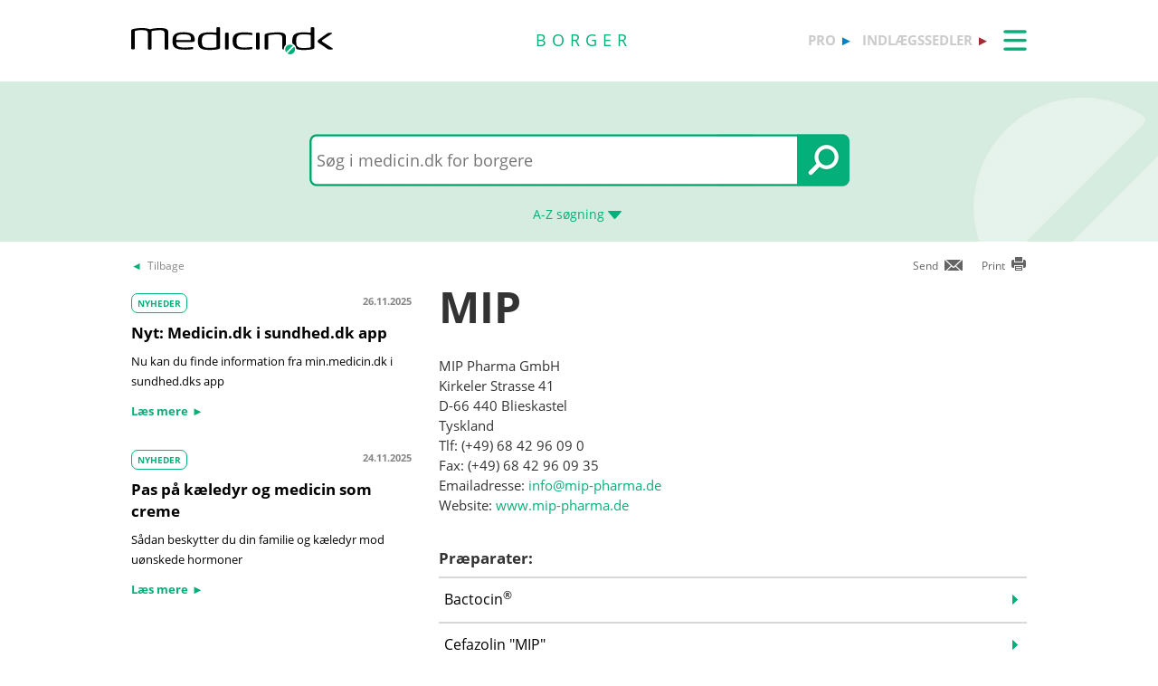

--- FILE ---
content_type: text/html; charset=utf-8
request_url: https://min.medicin.dk/Adresser/Medicinvirksomheder/10443/
body_size: 8835
content:
<!DOCTYPE html>
<html lang="da">
<head>
    <title>MIP (Tyskland) - Medicin.dk</title>

    <link href="/Content/CSS/Min/MinGlobal.css?version=1.0.9504.17979" rel="stylesheet" type="text/css" async />

<meta http-equiv="content-type" content="text/html; charset=utf-8" />
<meta name="robots" content="index, follow" />
<meta name="viewport" content="width=device-width, initial-scale=1, maximum-scale=10, minimum-scale=1, user-scalable=yes" />

<meta name="theme-color" content="#009966" />
<meta name="copyright" content="2026, Dansk Lægemiddel Information A/S">
<meta name="distribution" content="Restricted">
<meta name="dcterms.rightsHolder" content="Dansk Lægemiddel Information A/S">
<meta name="dcterms.rights" content="Dansk Lægemiddel Information A/S">
<meta name="dcterms.dateCopyrighted" content="2026">
<meta name="dcterms.creator" content="Dansk Lægemiddel Information A/S">
<meta name="dcterms.publisher" content="Dansk Lægemiddel Information A/S">
<link rel="schema.dcterms" href="https://pro.medicin.dk/Artikler/Artikel/212">



<link href="/Content/CSS/normalize.css" rel="stylesheet" />

<!-- Add CSS -->

<link href="/Content/CDN_Local/jquery-ui-v1.9.1.css?version=1.0.9504.17979" rel="stylesheet" type="text/css" media="screen" />
<link href="/Content/CSS/Global.css?version=1.0.9504.17979" rel="stylesheet" type="text/css">
<link href="/Content/CDN_Local/Open_Sans_400_700_italic.css?version=1.0.9504.17979" type="text/css" rel="stylesheet" async />
<link href="/Content/CDN_Local/Open_Sans_Regular.css?version=1.0.9504.17979" rel="stylesheet" type="text/css" async />
<link href="/Content/CSS/TopMenu.css?version=1.0.9504.17979" rel="stylesheet" type="text/css" />
<link href="/Content/CSS/TopSearch.css?version=1.0.9504.17979" rel="stylesheet" type="text/css" />
<link href="/Content/CSS/Footer.css?version=1.0.9504.17979" rel="stylesheet" type="text/css" />
<link href="/Content/CSS/Links.css?version=1.0.9504.17979" rel="stylesheet" type="text/css" />
<link href="/Content/CSS/Tables.css?version=1.0.9504.17979" rel="stylesheet" type="text/css" />
<link href="/Scripts/Medicin.dk/gototop.css?version=1.0.9504.17979" rel="stylesheet" type="text/css" />
<!--[if lt IE 9 ]>
    <link href="/Content/CSS/IE8.css?version=1.0.9504.17979" rel="stylesheet" type="text/css" />
<![endif]-->

<link rel="stylesheet" media="screen and (max-width: 760px)" href="/Content/CSS/Phone.css?version=1.0.9504.17979" type="text/css" />
<link rel="stylesheet" media="screen and (min-width: 760px) and (max-width:1024px)" href="/Content/CSS/PhoneBig.css?version=1.0.9504.17979" type="text/css" /> 
<link rel="stylesheet" media="screen and (max-device-width: 760px)" href="/Content/CSS/Phone.css?version=1.0.9504.17979" type="text/css" />
<link rel="stylesheet" media="screen and (min-device-width: 760px) and (max-device-width: 1024px)" href="/Content/CSS/PhoneBig.css?version=1.0.9504.17979" type="text/css" /> 
<link media="print" rel="stylesheet" type="text/css" href="/Content/Css/Print.css?version=1.0.9504.17979" />






<script type="text/javascript">
    var g_SiteCanUseBarcodeScanner = true;
    var g_BarcodeScannerKey = 'AdUhSKmBPcDNJN3lkD20zyI/AtdVJfbQaELNb+IPxb36TMJC1SWdQZ9bus9MZs4oWzSLgd9iC517dhCwdUX5o49M9oqFV2SBQwhCDcwoO8PzQDMMolKu0u9ARivkQ1GwO3YCbApCJ+NVZSCXiTT5LUQ0FKigDOMKKi4q1HM/zZRPo/mhu4d1wTC5YBYENfiJVZutkcHJisUhobvOLSTbdCDaGR4gK1QwnqJItufZP/6+6bst5IrO8h/PGrHjN4fyxPgu1CDCO/j1ujNlqhL6IjjyXmzvGQ2w+HXB3aSzRGOG3woYYhVLACp9FqO/K/udkuVNwr0PwqXNn+nCY5qNl12NqJYRKGC852L/doC+eyDyX/9LaBwIdv+SDJRnnQqkDqqqGYif9xvJTToZjielVtC7bveUesW/oqN1PDeh6e3Rq+r1nGua4QkHzB8iQEhL6MeLe7Tuqjy9MJ63kJOYGg6k6VkohJfjYipQSZQZj4nPgBkzKPWMH/Z6VIrhbi8hFfMVwaXQ1kV/tJ3NF4julE5LT7p6jDKl7WksJzaqRkji2HIiGncDNCFmcmeSuxPG6dEX7u0/1uSOEPpfsxNbTIkdv9Kit771yOX/aC/1VXY/lk0R2GM9HkJPSkdUmaRplSOK+Ir+M0RC7sVX9x+f4dXL0x8KkbS9Aki0Odjq4OxpxOh0TCDV6eC1b981aTL1FLxP9JSiSPPryXi6WAYNUQCUjinQ2OoTE28kbIs6F5wqBqI1QmLoZBqa6C0GGB0CMvippXaKHeg56xGEbFQFPPc0b/Rzv0BkdY4DAuZvAt5gYMWoMVdpWRxG/P1ug/2N1UTig4gN3+ywai+c';
    var BadBrowserVersionIE = 0;

</script>

    <script type="text/javascript" src="/Content/CDN_Local/jquery-v1.11.3.js"></script>
    <script type="text/javascript" src="/Scripts/jquery-migrate-1.2.1.js"></script>
    <script type="text/javascript" src="/Scripts/jquery/jquery-ui-1.11.4/jquery-ui.min.js"></script>


<script type="text/javascript" src="/Scripts/Medicin.dk/jquery.ui.autocomplete.scroll.js"></script>
<script type="text/javascript" src="/Scripts/jquery.ui.touch-punch.min.js"></script>
<script type="text/javascript" src="/Scripts/Medicin.dk/jquery-flip.min.js?version=1.0.9504.17979"></script>
<script type="text/javascript" src="/Scripts/Medicin.dk/Autosuggest/SubmitSearch.js?version=1.0.9504.17979"></script>
<script type="text/javascript" src="/Scripts/Medicin.dk/Autosuggest/CleanInputSearch.js?version=1.0.9504.17979"></script>
<script type="text/javascript" src="/Scripts/Medicin.dk/Autosuggest/suggest.js?version=1.0.9504.17979"></script>
<script type="text/javascript" src="/Scripts/Medicin.dk/WhatSite.js?version=1.0.9504.17979"></script>
<script type="text/javascript" src="/Scripts/Medicin.dk/generelt.js?version=1.0.9504.17979"></script>
<script type="text/javascript" src="/Scripts/jQueryRotateCompressed.js" async></script>
<script type="text/javascript" src="/Scripts/Medicin.dk/gototop.js" async></script>
<script type="text/javascript" src="/Scripts/jquery.imagefit-0.2.js" async></script>
<script type="text/javascript" src="/Scripts/Medicin.dk/lightbox_blocker.js"></script>



<script type="text/javascript">
    if (BadBrowserVersionIE == 0) {
        document.write("<script type='text/javascript' src='https://cdn.jsdelivr.net/npm/scandit-sdk@5.x'><\/script>");
    }
</script>


<!-- Matomo -->
<script type="text/javascript">
    var _paq = window._paq || [];
    /* tracker methods like "setCustomDimension" should be called before "trackPageView" */
    _paq.push(['disableCookies']);
    _paq.push(['trackPageView']);
    _paq.push(['enableLinkTracking']);
    (function () {
        var u = "https://matomo.dli.dk/";
        _paq.push(['setTrackerUrl', u + 'matomo.php']);
        _paq.push(['setSiteId', '2']);
        var d = document, g = d.createElement('script'), s = d.getElementsByTagName('script')[0];
        g.type = 'text/javascript'; g.async = true; g.defer = true; g.src = u + 'matomo.js'; s.parentNode.insertBefore(g, s);
    })();
</script>
<!-- End Matomo Code -->

    <link href="/Content/CSS/Min/Min.css?version=1.0.9504.17979" rel="stylesheet" type="text/css" async />

    <script type="text/javascript" src="/Content/Javascript/Min/dropit.js"></script>
    <script type="text/javascript" src="/Content/Javascript/Min/TopSearch.js?version=1.0.9504.17979"></script>
    


    <link rel="manifest" href="/Content/Manifests/Min/manifest.json?version=1.0.9504.17979" />

    <link rel="apple-touch-icon" sizes="76x76" href="/Content/Images/Min/hs/ios/Icon-76x76.png?version=1.0.9504.17979">
    <link rel="apple-touch-icon" sizes="114x114" href="/Content/Images/Min/hs/ios/Icon-114x114.png?version=1.0.9504.17979">
    <link rel="apple-touch-icon" sizes="120x120" href="/Content/Images/Min/hs/ios/Icon-120x120.png?version=1.0.9504.17979">
    <link rel="apple-touch-icon" sizes="144x144" href="/Content/Images/Min/hs/ios/Icon-144x144.png?version=1.0.9504.17979">
    <link rel="apple-touch-icon" sizes="152x152" href="/Content/Images/Min/hs/ios/Icon-152x152.png?version=1.0.9504.17979">
    <link rel="apple-touch-icon" sizes="167x167" href="/Content/Images/Min/hs/ios/Icon-167x167.png?version=1.0.9504.17979">
    <link rel="apple-touch-icon" sizes="180x180" href="/Content/Images/Min/hs/ios/Icon-180x180.png?version=1.0.9504.17979">

    <link rel="icon" type="image/png" sizes="192x192" href="/Content/Images/Min/hs/android/Icon-192x192.png?version=1.0.9504.17979">

    <link rel="icon" type="image/png" sizes="16x16" href="/Content/Images/Min/favicons/Icon-16x16.png?version=1.0.9504.17979">
    <link rel="icon" type="image/png" sizes="32x32" href="/Content/Images/Min/favicons/Icon-32x32.png?version=1.0.9504.17979">
    <link rel="icon" type="image/png" sizes="96x96" href="/Content/Images/Min/favicons/Icon-96x96.png?version=1.0.9504.17979">

</head>
<body>
    <div class="glob-search-menu">

        <div class="global-menutop-back">
            <div class="glob-wrapper">
                <div class="glob-content-wrapper">

<div class="glob-floatNone">

    <div class="topmenu-forside-wrapper">
        <div id="phone-top-logos" class="phone-top-logos glob-padbtm10">
            <div class="glob-floatNone"></div>
            <a id="pro" href="https://pro.medicin.dk"
               title="Information til sundhedsfaglige" class="glob-floatLeft topmenu-biglogo">pro</a>

            <a id="indl" href="https://www.indlaegssedler.dk"
               title="Læsevenlige indlægssedler" class="glob-floatLeft topmenu-biglogo">indlægssedler</a>
        </div>
        <div class="glob-floatNone"></div>
        <a href="https://medicin.dk">
            <img src="/Content/Images/logoer/Medicin.dk_Logo_Borger_RGB_u_produkt.svg?version=1.0.9504.17979" alt="medicin.dk" class="glob-floatLeft topmenu-smalllogo" />
        </a>

        <a href="https://min.medicin.dk"
           title="Information til borgere" class="glob-floatLeft topmenu-biglogo glob-sitetype-title main-title">borger</a>

        <span class="proindl phone-nodisplay">
            <a id="pro" href="https://pro.medicin.dk"
               title="Information til sundhedsfaglige" class="glob-floatLeft topmenu-biglogo">pro</a>

            <a id="indl" href="https://www.indlaegssedler.dk"
               title="Læsevenlige indlægssedler" class="glob-floatLeft topmenu-biglogo">indlægssedler</a>
        </span>

        <ul class="topmenu">
            <li>
                <a class="glob-menutop-burgermenu" href="#">
                    <img id="TopMenuImg" class="glob-floatRight" src="/Content/Images/Min/Topmenu/ikon_menu_borger.gif" width="26" height="23" alt="Menu" />
                </a>
                <ul class="topmenu-ul">
                    <li class="topmenu-listitem">
                        <a href="/Adresser/Adresser" title="Apoteker, firmaer">
                            <div class="glob-floatLeft topmenu-text">
                                Apoteker, firmaer
                            </div>
                            <img class="glob-floatright topmenu-img" src="/Content/Images/Min/Topmenu/link_min.gif" width="8" height="13" alt="" />
                        </a>
                    </li>

                    <li class="topmenu-listitem">
                        <a href="/Generelt/Bivirkninger" title="Bivirkninger">
                            <div class="glob-floatLeft topmenu-text">
                                Bivirkninger
                            </div>
                            <img class="glob-floatright topmenu-img" src="/Content/Images/Min/Topmenu/link_min.gif" width="8" height="13" alt="" />
                        </a>
                    </li>

                    <li class="topmenu-listitem">
                        <a href="/Generelt/OmMedicin" title="Generelt">
                            <div class="glob-floatLeft topmenu-text">
                                Generelt
                            </div>
                            <img class="glob-floatright topmenu-img" src="/Content/Images/Min/Topmenu/link_min.gif" width="8" height="13" alt="" />
                        </a>
                    </li>

                    <li class="topmenu-listitem">
                        <a href="/Medicin/GenkendMedicin" title="Genkend medicin">
                            <div class="glob-floatLeft topmenu-text">
                                Genkend medicin
                            </div>
                            <img class="glob-floatright topmenu-img" src="/Content/Images/Min/Topmenu/link_min.gif" width="8" height="13" alt="" />
                        </a>
                    </li>

                    <li class="topmenu-listitem">
                        <a href="/Multimedia/Instruktionsfilm/" title="Instruktionsfilm">
                            <div class="glob-floatLeft topmenu-text">
                                Instruktionsfilm
                            </div>
                            <img class="glob-floatright topmenu-img" src="/Content/Images/Min/Topmenu/link_min.gif" width="8" height="13" alt="" />
                        </a>
                    </li>

                    <li class="topmenu-listitem">
                        <a href="/Generelt/Nyheder/Nyhedsarkiv" title="Nyhedsarkiv">
                            <div class="glob-floatLeft topmenu-text">
                                Nyhedsarkiv
                            </div>
                            <img class="glob-floatright topmenu-img" src="/Content/Images/Min/Topmenu/link_min.gif" width="8" height="13" alt="" />
                        </a>
                    </li>

                    <li class="topmenu-listitem">
                        <a href="/OmMedicinDK/OmMedicinDK/7" title="Services">
                            <div class="glob-floatLeft topmenu-text">
                                Services
                            </div>
                            <img class="glob-floatright topmenu-img" src="/Content/Images/Min/Topmenu/link_min.gif" width="8" height="13" alt="" />
                        </a>
                    </li>

                    <li class="topmenu-listitem">
                        <a href="/Sygdomme/Sygdom" title="Sygdomme">
                            <div class="glob-floatLeft topmenu-text">
                                Sygdomme
                            </div>
                            <img class="glob-floatright topmenu-img" src="/Content/Images/Min/Topmenu/link_min.gif" width="8" height="13" alt="" />
                        </a>
                    </li>

                    <li class="topmenu-listitem">
                        <a href="/Undersoegelser/Undersoegelse" title="Undersøgelser">
                            <div class="glob-floatLeft topmenu-text">
                                Undersøgelser
                            </div>
                            <img class="glob-floatright topmenu-img" src="/Content/Images/Min/Topmenu/link_min.gif" width="8" height="13" alt="" />
                        </a>
                    </li>

                    <li class="topmenu-listitem">
                        <a href="/Artikler/Artikel/404" title="Til medicinvirksomheder">
                            <div class="glob-floatLeft topmenu-text">
                                Til medicinvirksomheder
                            </div>
                            <img class="glob-floatright topmenu-img" src="/Content/Images/Min/Topmenu/link_min.gif" width="8" height="13" alt="" />
                        </a>
                    </li>

                    <li class="topmenu-listitem">
                        <a href="/OmMedicinDK/OmMedicinDK/1" title="Om Medicin.dk">
                            <div class="glob-floatLeft topmenu-text">
                                Om Medicin.dk
                            </div>
                            <img class="glob-floatright topmenu-img" src="/Content/Images/Min/Topmenu/link_min.gif" width="8" height="13" alt="" />
                        </a>
                    </li>

                </ul>
            </li>
        </ul>

        <script type="text/javascript">
            $(document).ready(function () {
                $('.topmenu').dropit();
            });
        </script>
        <div class="glob-floatNone"></div>
    </div>
</div>
                    <div class="glob-floatNone"></div>
                </div>
            </div>
        </div>
        <div class="glob-searchtop-back glob-boxshadow" id="glob-searchtop-back">
            <div class="glob-wrapper">
                <div class="glob-content-wrapper">


<div class="topsearch-min-wrapper">
    <form id="form1" onsubmit="return redirectSearch()" action="#" method="get" class="glob-floatNone">

        <div class="glob-floatNone">
            <div id="div_Search" class="topsearch-searchbox-wrapper">
                <input type="text" autocomplete="off" id="_TxtSearch"
                       class="topsearch-searchbox ui-autocomplete-input"
                       placeholder="Indtast søgeord..." aria-autocomplete="list" aria-haspopup="true" />

                <input src="/Content/Images/Min/TopSearch/soeg_knap.png" id="magnifierbtn" onclick="submitForm()" type="image" class="topsearch-searchboxbutton glob-borderNone" title="Søg" alt="Søg" />
                <input src="/Content/Images/Min/TopSearch/soeg_knap_sq.png" id="magnifierbtnsq" onclick="submitForm()" type="image" class="topsearch-searchboxbuttonsq glob-borderNone" title="Søg" alt="Søg" style="display:none;" />
                <input src="/Content/Images/Min/TopSearch/soeg_barcode_borger.png" id="barcodebtn" onclick="return BarcodeScanBegin()" type="image" class="topsearch-searchboxbutton glob-borderNone" alt="Start stregkode søgning" title="Start stregkode søgning" style="display:none;" />

                <a href="#" title="A-Z søgning" class="topsearch-azsearch">
                    <div class="glob-topsearch-azsearch-text">
                        A-Z
                        <span class="phone-nodisplay"> søgning</span>
                        <img class="glob-topsearch-azsearch-arrow" src="/Content/Images/Min/Topmenu/link_fold-ud_borger.gif" alt="" />
                    </div>
                </a>
            </div>
        </div>
    </form>
</div>









<div class="glob-floatNone glob-topsearch-search-azbuttons-wrapper" id="glob-topsearch-search-azbuttons">

    <a href="/Search/Search/SearchAlpha/a" title="A"><div class="glob-topsearch-search-azbuttons">A</div></a>
    <a href="/Search/Search/SearchAlpha/b" title="B"><div class="glob-topsearch-search-azbuttons">B</div></a>
    <a href="/Search/Search/SearchAlpha/c" title="C"><div class="glob-topsearch-search-azbuttons">C</div></a>
    <a href="/Search/Search/SearchAlpha/d" title="D"><div class="glob-topsearch-search-azbuttons">D</div></a>
    <a href="/Search/Search/SearchAlpha/e" title="E"><div class="glob-topsearch-search-azbuttons">E</div></a>
    <a href="/Search/Search/SearchAlpha/f" title="F"><div class="glob-topsearch-search-azbuttons">F</div></a>
    <a href="/Search/Search/SearchAlpha/g" title="G"><div class="glob-topsearch-search-azbuttons">G</div></a>
    <a href="/Search/Search/SearchAlpha/h" title="H"><div class="glob-topsearch-search-azbuttons">H</div></a>
    <a href="/Search/Search/SearchAlpha/i" title="I"><div class="glob-topsearch-search-azbuttons">I</div></a>
    <a href="/Search/Search/SearchAlpha/j" title="J"><div class="glob-topsearch-search-azbuttons">J</div></a>
    <a href="/Search/Search/SearchAlpha/k" title="K"><div class="glob-topsearch-search-azbuttons">K</div></a>
    <a href="/Search/Search/SearchAlpha/l" title="L"><div class="glob-topsearch-search-azbuttons">L</div></a>
    <a href="/Search/Search/SearchAlpha/m" title="M"><div class="glob-topsearch-search-azbuttons">M</div></a>
    <a href="/Search/Search/SearchAlpha/n" title="N"><div class="glob-topsearch-search-azbuttons">N</div></a>
    <a href="/Search/Search/SearchAlpha/o" title="O"><div class="glob-topsearch-search-azbuttons">O</div></a>
    <a href="/Search/Search/SearchAlpha/p" title="P"><div class="glob-topsearch-search-azbuttons">P</div></a>
    <div class="glob-floatNone phone-nodisplay"></div>
    <a href="/Search/Search/SearchAlpha/q" title="Q"><div class="glob-topsearch-search-azbuttons">Q</div></a>
    <a href="/Search/Search/SearchAlpha/r" title="R"><div class="glob-topsearch-search-azbuttons">R</div></a>
    <a href="/Search/Search/SearchAlpha/s" title="S"><div class="glob-topsearch-search-azbuttons">S</div></a>
    <a href="/Search/Search/SearchAlpha/t" title="T"><div class="glob-topsearch-search-azbuttons">T</div></a>
    <a href="/Search/Search/SearchAlpha/u" title="U"><div class="glob-topsearch-search-azbuttons">U</div></a>
    <a href="/Search/Search/SearchAlpha/v" title="V"><div class="glob-topsearch-search-azbuttons">V</div></a>
    <a href="/Search/Search/SearchAlpha/w" title="W"><div class="glob-topsearch-search-azbuttons">W</div></a>
    <a href="/Search/Search/SearchAlpha/x" title="X"><div class="glob-topsearch-search-azbuttons">X</div></a>
    <a href="/Search/Search/SearchAlpha/y" title="Y"><div class="glob-topsearch-search-azbuttons">Y</div></a>
    <a href="/Search/Search/SearchAlpha/z" title="Z"><div class="glob-topsearch-search-azbuttons">Z</div></a>
    <a href="/Search/Search/SearchAlpha/æ" title="Æ"><div class="glob-topsearch-search-azbuttons">Æ</div></a>
    <a href="/Search/Search/SearchAlpha/ø" title="Ø"><div class="glob-topsearch-search-azbuttons">Ø</div></a>
    <a href="/Search/Search/SearchAlpha/å" title="Å"><div class="glob-topsearch-search-azbuttons">&#197;</div></a>
    <a href="/Search/Search/SearchAlpha/α" title="α (alfa)"><div class="glob-topsearch-search-azbuttons">α</div></a>
    <a href="/Search/Search/SearchAlpha/β" title="β (beta)"><div class="glob-topsearch-search-azbuttons">β</div></a>
    <a href="/Search/Search/SearchAlpha/0-9" title="0-9"><div class="glob-topsearch-search-azbuttons glob-topsearch-search-azbuttons-small">0-9</div></a>
    <div class="glob-floatNone"></div>
</div>

                    <div class="glob-floatNone"></div>
                </div>
                <div class="glob-floatNone"></div>
            </div>
<div class="progress-container">   
    <div class="progress-bar" id="progressBar" role="progressbar" aria-valuemin="0" aria-valuemax="100" aria-valuenow="0"></div>
</div>
            <div class="glob-floatNone"></div>
        </div>
    </div>
    <div class="glob-wrapper">
        <div class="glob-content-wrapper">






        </div>
    </div>
    <div class="glob-wrapper">
        <div id="maincontentdiv" class="maincontentdiv glob-content-wrapper glob-content-main-wrapper">
            

    <div class="glob-floatNone glob-content-main-wrapper-cols">




<div id="BackBtn" class="glob-floatLeft glob-print-send-wrapper">

    <div class="glob-link-no-underline glob-fontsize84pc glob-main-color glob-content-wrapper">
        <a href="javascript:history.go(-1);" title="Tilbage" class="glob-link-no-underline">
            <div class="glob-linkarrow-before"><span class="glob_color868686">Tilbage</span></div>
        </a>
    </div>

</div>

<div id="PrintBtn" class="glob-floatRight glob-print-send-wrapper">
    <a href="#" onclick="window.print();" title="print" class="">
        <div class="glob-floatRight glob-print-send-icon-wrapper">
            <img class="" src="/Content/Images/Global/print.gif" width="18" height="17" alt="" />
        </div>
        <div class="glob-floatRight glob-print-send-text">Print</div>
    </a>
</div>

<div id="SendBtn" class="glob-floatRight glob-print-send-wrapper glob-print-send-wrapperspace">
    <a href="javascript:sendPage();" title="Send" class="">
        <div class="glob-floatRight glob-print-send-icon-wrapper">
            <img class="" src="/Content/Images/Global/send.gif" width="22" height="14" alt="" />
        </div>
        <div class="glob-floatRight glob-print-send-text">Send</div>
    </a>
</div>





    </div>
    <div class="glob-floatNone glob-content-main-wrapper-cols">
        <div class="glob-floatLeft glob-col310 glob-marginRight30">

                <div class="newscontainer">
  <div class="glob-contentbox glob-contentbox-nopaddingtop glob-noline-nocolor">
    <div class="glob-floatLeft glob-marginTopBtm10"><a class="glob-link-no-underline" href="/Generelt/Nyheder/Nyhedsarkiv/" title="NYHEDER"><span class="glob-articlebutton">NYHEDER</span></a></div>
    <div class="glob-floatRight glob-Date glob-marginTopBtm10">26.11.2025</div>
    <div class="glob-floatNone"></div><a class="glob-noline-nocolor glob-link-no-underline" href="/Generelt/Nyheder/728" title="Nyt: Medicin.dk i sundhed.dk app"><h4 class="glob_color000">Nyt: Medicin.dk i sundhed.dk app</h4>
      <div class="glob-fontsize90pc glob_color000 glob-noline-nocolor">Nu kan du finde information fra min.medicin.dk i sundhed.dks app</div>
      <div class="alignRight glob-marginTopBtm10"><span class="glob-fontsize90pc glob-linkarrow-after">Læs mere</span></div></a></div>
  <div class="glob-contentbox glob-contentbox-nopaddingtop glob-noline-nocolor">
    <div class="glob-floatLeft glob-marginTopBtm10"><a class="glob-link-no-underline" href="/Generelt/Nyheder/Nyhedsarkiv/" title="NYHEDER"><span class="glob-articlebutton">NYHEDER</span></a></div>
    <div class="glob-floatRight glob-Date glob-marginTopBtm10">24.11.2025</div>
    <div class="glob-floatNone"></div><a class="glob-noline-nocolor glob-link-no-underline" href="/Generelt/Nyheder/714" title="Pas på kæledyr og medicin som creme"><h4 class="glob_color000">Pas på kæledyr og medicin som creme</h4>
      <div class="glob-fontsize90pc glob_color000 glob-noline-nocolor">Sådan beskytter du din familie og kæledyr mod uønskede hormoner</div>
      <div class="alignRight glob-marginTopBtm10"><span class="glob-fontsize90pc glob-linkarrow-after">Læs mere</span></div></a></div>
</div>

        </div>
        <div class="glob-floatLeft glob-col650">

            <h1 class="mv-title">MIP</h1>
<div class="glob-floatLeft glob-contentbox-nobordertop">
  <div>MIP Pharma GmbH</div>
  <div>Kirkeler Strasse 41</div>
  <div>D-66 440 Blieskastel</div>
  <div>Tyskland</div>
  <div>Tlf: (+49) 68 42 96 09 0</div>
  <div>Fax: (+49) 68 42 96 09 35</div>
  <div>
          Emailadresse:
          <a title="Mail" href="mailto:info@mip-pharma.de">info@mip-pharma.de</a></div>
  <div>
          Website:
          <a title="Website" href="http://www.mip-pharma.de" target="new">www.mip-pharma.de</a></div>
</div>
<div class="glob-floatNone glob-contentbox-nobordertop">
  <h4>Præparater:</h4><a class="glob-search_link" href="/Medicin/Praeparater/7128" title="Bactocin®"><div class="glob-hoverbg-gray glob-searchresult-item">
      <div class="glob-searchline" title="Bactocin®">
        <div class="glob-search-desc">Bactocin®</div>
        <div class="glob-searchline-arrow"> </div>
      </div>
      <div class="glob-floatNone"></div>
    </div></a><a class="glob-search_link" href="/Medicin/Praeparater/7902" title="Cefazolin &quot;MIP&quot;"><div class="glob-hoverbg-gray glob-searchresult-item">
      <div class="glob-searchline" title="Cefazolin &quot;MIP&quot;">
        <div class="glob-search-desc">Cefazolin "MIP"</div>
        <div class="glob-searchline-arrow"> </div>
      </div>
      <div class="glob-floatNone"></div>
    </div></a><a class="glob-search_link" href="/Medicin/Praeparater/7880" title="Cefepim &quot;MIP&quot;"><div class="glob-hoverbg-gray glob-searchresult-item">
      <div class="glob-searchline" title="Cefepim &quot;MIP&quot;">
        <div class="glob-search-desc">Cefepim "MIP"</div>
        <div class="glob-searchline-arrow"> </div>
      </div>
      <div class="glob-floatNone"></div>
    </div></a><a class="glob-search_link" href="/Medicin/Praeparater/7438" title="Cefotaxim &quot;MIP&quot;"><div class="glob-hoverbg-gray glob-searchresult-item">
      <div class="glob-searchline" title="Cefotaxim &quot;MIP&quot;">
        <div class="glob-search-desc">Cefotaxim "MIP"</div>
        <div class="glob-searchline-arrow"> </div>
      </div>
      <div class="glob-floatNone"></div>
    </div></a><a class="glob-search_link" href="/Medicin/Praeparater/7881" title="Ceftazidim &quot;MIP&quot;"><div class="glob-hoverbg-gray glob-searchresult-item">
      <div class="glob-searchline" title="Ceftazidim &quot;MIP&quot;">
        <div class="glob-search-desc">Ceftazidim "MIP"</div>
        <div class="glob-searchline-arrow"> </div>
      </div>
      <div class="glob-floatNone"></div>
    </div></a><a class="glob-search_link" href="/Medicin/Praeparater/7380" title="Ceftriaxon &quot;MIP&quot;"><div class="glob-hoverbg-gray glob-searchresult-item">
      <div class="glob-searchline" title="Ceftriaxon &quot;MIP&quot;">
        <div class="glob-search-desc">Ceftriaxon "MIP"</div>
        <div class="glob-searchline-arrow"> </div>
      </div>
      <div class="glob-floatNone"></div>
    </div></a><a class="glob-search_link" href="/Medicin/Praeparater/7381" title="Cefuroxim &quot;MIP&quot;"><div class="glob-hoverbg-gray glob-searchresult-item">
      <div class="glob-searchline" title="Cefuroxim &quot;MIP&quot;">
        <div class="glob-search-desc">Cefuroxim "MIP"</div>
        <div class="glob-searchline-arrow"> </div>
      </div>
      <div class="glob-floatNone"></div>
    </div></a><a class="glob-search_link" href="/Medicin/Praeparater/5945" title="Lactulose &quot;MIP&quot;"><div class="glob-hoverbg-gray glob-searchresult-item">
      <div class="glob-searchline" title="Lactulose &quot;MIP&quot;">
        <div class="glob-search-desc">Lactulose "MIP"</div>
        <div class="glob-searchline-arrow"> </div>
      </div>
      <div class="glob-floatNone"></div>
    </div></a></div>


        </div>
    </div>


            <div class="glob-floatNone">&#160;</div>
        </div>
    </div>

    

    <div class="footer-links-wrapper">
        <div class="glob-wrapper">



<div class="glob-floatNone">

    <div>

        <div class="glob-floatLeft glob-col310 glob-marginRight30 glob-link">
            <div class="glob-marginTop25"></div>
            <a href="/Adresser/Adresser" title="Apoteker">
                <div class="footer-link">Apoteker</div>
            </a>
            <a href="/Indledningsafsnit/Afsnit/3472" title="Ammende og medicin">
                <div class="footer-link">Ammende og medicin</div>
            </a>
            <a href="/Generelt/Bivirkninger" title="Bivirkninger">
                <div class="footer-link">Bivirkninger</div>
            </a>
            <a href="/Adresser/Oversigt" title="Forfattere">
                <div class="footer-link">Forfattere</div>
            </a>
            <a href="/Medicin/GenkendMedicin" title="Genkend medicin">
                <div class="footer-link">Genkend medicin</div>
            </a>
            <a href="/Indledningsafsnit/Afsnit/3471" title="Gravide og medicin">
                <div class="footer-link">Gravide og medicin</div>
            </a>
            <a href="/Multimedia/Instruktionsfilm/" title="Instruktionsfilm">
                <div class="footer-link">Instruktionsfilm</div>
            </a>
        </div>

        <div class="glob-floatLeft glob-col310 glob-marginRight30 glob-link">
            <div class="glob-marginTop25"></div>
            <a href="/Generelt/OmMedicin" title="Generelt om medicin">
                <div class="footer-link">Om medicin</div>
            </a>
            <a href="/Sygdomme/Sygdom" title="Sygdomme">
                <div class="footer-link">Sygdomme</div>
            </a>
            <a href="/Artikler/Artikel/199" title="Temaer">
                <div class="footer-link">Temaer</div>
            </a>
            <a href="/Indledningsafsnit/Afsnit/3711" title="Tilskud">
                <div class="footer-link">Tilskud</div>
            </a>
            <a href="/Indledningsafsnit/Afsnit/3885" title="Substitution">
                <div class="footer-link">Substitution</div>
            </a>
            <a href="/Indledningsafsnit/Afsnit/3710" title="Udlevering">
                <div class="footer-link">Udlevering</div>
            </a>
            <a href="/Undersoegelser/Undersoegelse" title="Undersøgelser">
                <div class="footer-link">Undersøgelser</div>
            </a>
        </div>

        <div class="glob-floatLeft glob-col310 glob-link">
            <div class="glob-marginTop25"></div>
            <a href="/Artikler/Artikel/404" title="Til medicinvirksomheder">
                <div class="footer-link">Til medicinvirksomheder</div>
            </a>
            <a href="/Artikler/Artikel/51" title="Information til borgere">
                <div class="footer-link">Om medicin.dk - borger</div>
            </a>
            <a href="/Artikler/Artikel/177" title="FAQ">
                <div class="footer-link">FAQ</div>
            </a>
            <a href="/OmMedicinDK/OmMedicinDK/7" title="Medicin.dk services">
                <div class="footer-link">Medicin.dk services</div>
            </a>
            <a href="https://www.indlaegssedler.dk" title="Læsevenlige indlægssedler">
                <div class="footer-link">Medicin.dk - indlægssedler</div>
            </a>
            <a href="https://pro.medicin.dk" title="Information til sundhedsfaglige">
                <div class="footer-link">Medicin.dk - professionel</div>
            </a>
<a href="https://medicin.peytzmail.com/f/profile/profilside" target="_blank" title="FAQ">
    <div class="footer-link">Tilmeld nyhedsbrev</div>
</a>


        </div>

        <div class="glob-floatNone">&#160;</div>
    </div>
</div>




        </div>
        <div class="glob-floatNone"></div>
    </div>
    <div class="footer-contact-wrapper ">
        <div class="glob-wrapper">






<div class="glob-floatNone">
    <div class="glob-padTop20 glob-padbtm20">
        <div class="glob-floatLeft glob-col310 glob-marginRight30 footer-contact-box glob-marginBtm12">
            <div class="glob-floatNone">
                <div class="footer-contact">
                    <h3>Kontakt</h3>
                </div>
                <div class="glob-floatNone footer-contact-linespace12px">&#160; </div>
                <a href="/Generelt/ContactUs" title="Kontakt Os">
                    <div class="footer-contact-left glob-floatLeft"><img src="/Content/Images/Global/footer_mail.png" width="20" height="12" alt="" /> &#160;&#160;  </div>
                    <div class="footer-contact-left glob-floatLeft"><u>Mail</u></div>  
                </a>
            </div>
            <div class="glob-floatNone footer-contact-linespace8px">&#160; </div>
            <div class="glob-floatNone footer-contact-linespace12px">&#160;</div>
            <div class="glob-floatNone footer-contact-linespace8px">&#160; </div>
            <div class="glob-floatNone noprint">
                <div class="footer-contact">
                </div>
                <a href="https://www.facebook.com/Minmedicindk" title="Facebook" target="_blank">
                    <div class="footer-contact-left glob-floatLeft footer-contact-textimg-align"><img src="/Content/Images/Global/footer_facebook.png" alt="" width="20" height="20" /> &#160;&#160; </div>
                    <div class="footer-contact-left glob-floatLeft"><b>Facebook</b></div>
                </a>
            </div>
            <div class="footer-contact-left glob-floatLeft noprint">&#160; &#160; &#160; &#160; </div>
            <a href="https://www.youtube.com/user/MinMedicin" title="Youtube" target="_blank" class="noprint">
                <div class="footer-contact-left glob-floatLeft footer-contact-textimg-align noprint"><img src="/Content/Images/Global/footer_youtube.png" width="25" height="18" alt="" /> &#160;&#160; </div>
                <div class="footer-contact-left glob-floatLeft noprint"><b>Youtube</b></div>
            </a>
            <div class="glob-floatNone"><div class="glob-padTop20"></div></div>
        </div>
        <div class="glob-floatLeft glob-col650 footer-contact-box underline-no">
            <div class="footer-contact">
                <h3>Om medicin.dk – borger</h3>

                Medicin.dk – borger er en del af Medicin.dk. Medicin.dk leverer information om medicin, sygdom og behandling til hele Danmark.
                Medicin.dk ejes af Dansk Lægemiddel Information A/S (DLI A/S).
                Medicin.dk består af <a title="Information til sundhedsfaglige" href="https://pro.medicin.dk/OmMedicinDK/OmProMedicinDK/52">Medicin.dk – professionel</a>
                til sundhedsfaglige, <a title="Information til borgere" href="https://min.medicin.dk/OmMedicinDK/OmMinMedicinDK/51">Medicin.dk – borger</a>
                til borgere - og <a title="Læsevenlige indlægssedler" href="https://www.indlaegssedler.dk/OmMedicinDK/OmMedicinDK/200">Medicin.dk – indlægssedler</a>,
                der indeholder indlægssedler i et let tilgængeligt format. Læs mere om <a href="/OmMedicinDk/OmMedicinDK/1">Medicin.dk</a> og organisationen bag navnet.
            </div>
            <div class="glob-floatNone footer-contact-linespace12px noprint">&#160;</div>
            <a class="footer-contact-link noprint" href="/OmMedicinDK/OmMedicinDK/1" title="Om Medicin.dk">
                <b>Om Medicin.dk</b><img class="footer-contact-arrow" src="/Content/Images/Global/link_footer.gif" width="8" height="13" alt="" />
            </a>
            
            <span>&#160;&#160;&#160;</span>
            <a class="footer-contact-link noprint" href="/Artikler/Artikel/285" title="Privatlivspolitik på pro.medicin.dk">
                <b>Privatlivspolitik</b><img class="footer-contact-arrow" src="/Content/Images/Global/link_footer.gif" width="8" height="13" alt="" />
            </a>
            
            <span>&#160;&#160;&#160;</span>
            <a class="footer-contact-link noprint" href="/Artikler/Artikel/80" title="Cookiepolitik på pro.medicin.dk">
                <b>Cookiepolitik</b><img class="footer-contact-arrow" src="/Content/Images/Global/link_footer.gif" width="8" height="13" alt="" />
            </a>

            <span>&#160;&#160;&#160;</span>
            <a class="footer-contact-link noprint" href="/Artikler/Artikel/212" title="Brugervilkår og ansvar på pro.medicin.dk">
                <b>Brugervilkår og ansvar</b><img class="footer-contact-arrow" src="/Content/Images/Global/link_footer.gif" width="8" height="13" alt="" />
            </a>
        </div>
        <div class="glob-floatNone"><div class="glob-marginTop25"></div></div>
    </div>
</div>
            <div class="glob-floatNone"></div>
        </div>
    </div>
    <div class="glob-wrapper">
        <div class="glob-floatNone">
            <div class="glob-footer-wrapper">

                




<div class="glob-floatNone footer-forside glob-fontsize84pc glob_color868686">


    <span class="footer-wordspace"><a href="/Artikler/Artikel/58" id="omdlifooterlink" title="Information om Dansk Lægemiddel Information A/S">&#169;&amp;nbsp;2026&amp;nbsp;Dansk&amp;nbsp;L&#230;gemiddel&amp;nbsp;Information&amp;nbsp;A/S</a></span> &#183;
    <span class="footer-wordspace">Lersø Parkallé 101</span> &#183;
    <span class="footer-wordspace">2100 København Ø</span>
</div>





            </div>
        </div>
    </div>

    
    
    

    
</body>
</html>


--- FILE ---
content_type: application/javascript
request_url: https://min.medicin.dk/Scripts/jquery-migrate-1.2.1.js
body_size: 5742
content:
/*!
 * jQuery Migrate - v1.2.1 - 2013-05-08
 * https://github.com/jquery/jquery-migrate
 * Copyright 2005, 2013 jQuery Foundation, Inc. and other contributors; Licensed MIT
 */
(function (jQuery, window, undefined) {
    // See http://bugs.jquery.com/ticket/13335
    // "use strict";


    var warnedAbout = {};

    // List of warnings already given; public read only
    jQuery.migrateWarnings = [];

    // Set to true to prevent console output; migrateWarnings still maintained
    // jQuery.migrateMute = false;

    // Show a message on the console so devs know we're active
    if (!jQuery.migrateMute && window.console && window.console.log) {
        window.console.log("JQMIGRATE: Logging is active");
    }

    // Set to false to disable traces that appear with warnings
    if (jQuery.migrateTrace === undefined) {
        jQuery.migrateTrace = true;
    }

    // Forget any warnings we've already given; public
    jQuery.migrateReset = function () {
        warnedAbout = {};
        jQuery.migrateWarnings.length = 0;
    };

    function migrateWarn(msg) {
        var console = window.console;
        if (!warnedAbout[msg]) {
            warnedAbout[msg] = true;
            jQuery.migrateWarnings.push(msg);
            if (console && console.warn && !jQuery.migrateMute) {
                console.warn("JQMIGRATE: " + msg);
                if (jQuery.migrateTrace && console.trace) {
                    console.trace();
                }
            }
        }
    }

    function migrateWarnProp(obj, prop, value, msg) {
        if (Object.defineProperty) {
            // On ES5 browsers (non-oldIE), warn if the code tries to get prop;
            // allow property to be overwritten in case some other plugin wants it
            try {
                Object.defineProperty(obj, prop, {
                    configurable: true,
                    enumerable: true,
                    get: function () {
                        migrateWarn(msg);
                        return value;
                    },
                    set: function (newValue) {
                        migrateWarn(msg);
                        value = newValue;
                    }
                });
                return;
            } catch (err) {
                // IE8 is a dope about Object.defineProperty, can't warn there
            }
        }

        // Non-ES5 (or broken) browser; just set the property
        jQuery._definePropertyBroken = true;
        obj[prop] = value;
    }

    if (document.compatMode === "BackCompat") {
        // jQuery has never supported or tested Quirks Mode
        migrateWarn("jQuery is not compatible with Quirks Mode");
    }


    var attrFn = jQuery("<input/>", { size: 1 }).attr("size") && jQuery.attrFn,
        oldAttr = jQuery.attr,
        valueAttrGet = jQuery.attrHooks.value && jQuery.attrHooks.value.get ||
            function () { return null; },
        valueAttrSet = jQuery.attrHooks.value && jQuery.attrHooks.value.set ||
            function () { return undefined; },
        rnoType = /^(?:input|button)$/i,
        rnoAttrNodeType = /^[238]$/,
        rboolean = /^(?:autofocus|autoplay|async|checked|controls|defer|disabled|hidden|loop|multiple|open|readonly|required|scoped|selected)$/i,
        ruseDefault = /^(?:checked|selected)$/i;

    // jQuery.attrFn
    migrateWarnProp(jQuery, "attrFn", attrFn || {}, "jQuery.attrFn is deprecated");

    jQuery.attr = function (elem, name, value, pass) {
        var lowerName = name.toLowerCase(),
            nType = elem && elem.nodeType;

        if (pass) {
            // Since pass is used internally, we only warn for new jQuery
            // versions where there isn't a pass arg in the formal params
            if (oldAttr.length < 4) {
                migrateWarn("jQuery.fn.attr( props, pass ) is deprecated");
            }
            if (elem && !rnoAttrNodeType.test(nType) &&
                (attrFn ? name in attrFn : jQuery.isFunction(jQuery.fn[name]))) {
                return jQuery(elem)[name](value);
            }
        }

        // Warn if user tries to set `type`, since it breaks on IE 6/7/8; by checking
        // for disconnected elements we don't warn on $( "<button>", { type: "button" } ).
        if (name === "type" && value !== undefined && rnoType.test(elem.nodeName) && elem.parentNode) {
            migrateWarn("Can't change the 'type' of an input or button in IE 6/7/8");
        }

        // Restore boolHook for boolean property/attribute synchronization
        if (!jQuery.attrHooks[lowerName] && rboolean.test(lowerName)) {
            jQuery.attrHooks[lowerName] = {
                get: function (elem, name) {
                    // Align boolean attributes with corresponding properties
                    // Fall back to attribute presence where some booleans are not supported
                    var attrNode,
                        property = jQuery.prop(elem, name);
                    return property === true || typeof property !== "boolean" &&
                        (attrNode = elem.getAttributeNode(name)) && attrNode.nodeValue !== false ?

                        name.toLowerCase() :
                        undefined;
                },
                set: function (elem, value, name) {
                    var propName;
                    if (value === false) {
                        // Remove boolean attributes when set to false
                        jQuery.removeAttr(elem, name);
                    } else {
                        // value is true since we know at this point it's type boolean and not false
                        // Set boolean attributes to the same name and set the DOM property
                        propName = jQuery.propFix[name] || name;
                        if (propName in elem) {
                            // Only set the IDL specifically if it already exists on the element
                            elem[propName] = true;
                        }

                        elem.setAttribute(name, name.toLowerCase());
                    }
                    return name;
                }
            };

            // Warn only for attributes that can remain distinct from their properties post-1.9
            if (ruseDefault.test(lowerName)) {
                migrateWarn("jQuery.fn.attr('" + lowerName + "') may use property instead of attribute");
            }
        }

        return oldAttr.call(jQuery, elem, name, value);
    };

    // attrHooks: value
    jQuery.attrHooks.value = {
        get: function (elem, name) {
            var nodeName = (elem.nodeName || "").toLowerCase();
            if (nodeName === "button") {
                return valueAttrGet.apply(this, arguments);
            }
            if (nodeName !== "input" && nodeName !== "option") {
                migrateWarn("jQuery.fn.attr('value') no longer gets properties");
            }
            return name in elem ?
                elem.value :
                null;
        },
        set: function (elem, value) {
            var nodeName = (elem.nodeName || "").toLowerCase();
            if (nodeName === "button") {
                return valueAttrSet.apply(this, arguments);
            }
            if (nodeName !== "input" && nodeName !== "option") {
                migrateWarn("jQuery.fn.attr('value', val) no longer sets properties");
            }
            // Does not return so that setAttribute is also used
            elem.value = value;
        }
    };


    var matched, browser,
        oldInit = jQuery.fn.init,
        oldParseJSON = jQuery.parseJSON,
        // Note: XSS check is done below after string is trimmed
        rquickExpr = /^([^<]*)(<[\w\W]+>)([^>]*)$/;

    // $(html) "looks like html" rule change
    jQuery.fn.init = function (selector, context, rootjQuery) {
        var match;

        if (selector && typeof selector === "string" && !jQuery.isPlainObject(context) &&
                (match = rquickExpr.exec(jQuery.trim(selector))) && match[0]) {
            // This is an HTML string according to the "old" rules; is it still?
            if (selector.charAt(0) !== "<") {
                migrateWarn("$(html) HTML strings must start with '<' character");
            }
            if (match[3]) {
                migrateWarn("$(html) HTML text after last tag is ignored");
            }
            // Consistently reject any HTML-like string starting with a hash (#9521)
            // Note that this may break jQuery 1.6.x code that otherwise would work.
            if (match[0].charAt(0) === "#") {
                migrateWarn("HTML string cannot start with a '#' character");
                jQuery.error("JQMIGRATE: Invalid selector string (XSS)");
            }
            // Now process using loose rules; let pre-1.8 play too
            if (context && context.context) {
                // jQuery object as context; parseHTML expects a DOM object
                context = context.context;
            }
            if (jQuery.parseHTML) {
                return oldInit.call(this, jQuery.parseHTML(match[2], context, true),
                        context, rootjQuery);
            }
        }
        return oldInit.apply(this, arguments);
    };
    jQuery.fn.init.prototype = jQuery.fn;

    // Let $.parseJSON(falsy_value) return null
    jQuery.parseJSON = function (json) {
        if (!json && json !== null) {
            migrateWarn("jQuery.parseJSON requires a valid JSON string");
            return null;
        }
        return oldParseJSON.apply(this, arguments);
    };

    jQuery.uaMatch = function (ua) {
        ua = ua.toLowerCase();

        var match = /(chrome)[ \/]([\w.]+)/.exec(ua) ||
            /(webkit)[ \/]([\w.]+)/.exec(ua) ||
            /(opera)(?:.*version|)[ \/]([\w.]+)/.exec(ua) ||
            /(msie) ([\w.]+)/.exec(ua) ||
            ua.indexOf("compatible") < 0 && /(mozilla)(?:.*? rv:([\w.]+)|)/.exec(ua) ||
            [];

        return {
            browser: match[1] || "",
            version: match[2] || "0"
        };
    };

    // Don't clobber any existing jQuery.browser in case it's different
    if (!jQuery.browser) {
        matched = jQuery.uaMatch(navigator.userAgent);
        browser = {};

        if (matched.browser) {
            browser[matched.browser] = true;
            browser.version = matched.version;
        }

        // Chrome is Webkit, but Webkit is also Safari.
        if (browser.chrome) {
            browser.webkit = true;
        } else if (browser.webkit) {
            browser.safari = true;
        }

        jQuery.browser = browser;
    }

    // Warn if the code tries to get jQuery.browser
    migrateWarnProp(jQuery, "browser", jQuery.browser, "jQuery.browser is deprecated");

    jQuery.sub = function () {
        function jQuerySub(selector, context) {
            return new jQuerySub.fn.init(selector, context);
        }
        jQuery.extend(true, jQuerySub, this);
        jQuerySub.superclass = this;
        jQuerySub.fn = jQuerySub.prototype = this();
        jQuerySub.fn.constructor = jQuerySub;
        jQuerySub.sub = this.sub;
        jQuerySub.fn.init = function init(selector, context) {
            if (context && context instanceof jQuery && !(context instanceof jQuerySub)) {
                context = jQuerySub(context);
            }

            return jQuery.fn.init.call(this, selector, context, rootjQuerySub);
        };
        jQuerySub.fn.init.prototype = jQuerySub.fn;
        var rootjQuerySub = jQuerySub(document);
        migrateWarn("jQuery.sub() is deprecated");
        return jQuerySub;
    };


    // Ensure that $.ajax gets the new parseJSON defined in core.js
    jQuery.ajaxSetup({
        converters: {
            "text json": jQuery.parseJSON
        }
    });


    var oldFnData = jQuery.fn.data;

    jQuery.fn.data = function (name) {
        var ret, evt,
            elem = this[0];

        // Handles 1.7 which has this behavior and 1.8 which doesn't
        if (elem && name === "events" && arguments.length === 1) {
            ret = jQuery.data(elem, name);
            evt = jQuery._data(elem, name);
            if ((ret === undefined || ret === evt) && evt !== undefined) {
                migrateWarn("Use of jQuery.fn.data('events') is deprecated");
                return evt;
            }
        }
        return oldFnData.apply(this, arguments);
    };


    var rscriptType = /\/(java|ecma)script/i,
        oldSelf = jQuery.fn.andSelf || jQuery.fn.addBack;

    jQuery.fn.andSelf = function () {
        migrateWarn("jQuery.fn.andSelf() replaced by jQuery.fn.addBack()");
        return oldSelf.apply(this, arguments);
    };

    // Since jQuery.clean is used internally on older versions, we only shim if it's missing
    if (!jQuery.clean) {
        jQuery.clean = function (elems, context, fragment, scripts) {
            // Set context per 1.8 logic
            context = context || document;
            context = !context.nodeType && context[0] || context;
            context = context.ownerDocument || context;

            migrateWarn("jQuery.clean() is deprecated");

            var i, elem, handleScript, jsTags,
                ret = [];

            jQuery.merge(ret, jQuery.buildFragment(elems, context).childNodes);

            // Complex logic lifted directly from jQuery 1.8
            if (fragment) {
                // Special handling of each script element
                handleScript = function (elem) {
                    // Check if we consider it executable
                    if (!elem.type || rscriptType.test(elem.type)) {
                        // Detach the script and store it in the scripts array (if provided) or the fragment
                        // Return truthy to indicate that it has been handled
                        return scripts ?
                            scripts.push(elem.parentNode ? elem.parentNode.removeChild(elem) : elem) :
                            fragment.appendChild(elem);
                    }
                };

                for (i = 0; (elem = ret[i]) != null; i++) {
                    // Check if we're done after handling an executable script
                    if (!(jQuery.nodeName(elem, "script") && handleScript(elem))) {
                        // Append to fragment and handle embedded scripts
                        fragment.appendChild(elem);
                        if (typeof elem.getElementsByTagName !== "undefined") {
                            // handleScript alters the DOM, so use jQuery.merge to ensure snapshot iteration
                            jsTags = jQuery.grep(jQuery.merge([], elem.getElementsByTagName("script")), handleScript);

                            // Splice the scripts into ret after their former ancestor and advance our index beyond them
                            ret.splice.apply(ret, [i + 1, 0].concat(jsTags));
                            i += jsTags.length;
                        }
                    }
                }
            }

            return ret;
        };
    }

    var eventAdd = jQuery.event.add,
        eventRemove = jQuery.event.remove,
        eventTrigger = jQuery.event.trigger,
        oldToggle = jQuery.fn.toggle,
        oldLive = jQuery.fn.live,
        oldDie = jQuery.fn.die,
        ajaxEvents = "ajaxStart|ajaxStop|ajaxSend|ajaxComplete|ajaxError|ajaxSuccess",
        rajaxEvent = new RegExp("\\b(?:" + ajaxEvents + ")\\b"),
        rhoverHack = /(?:^|\s)hover(\.\S+|)\b/,
        hoverHack = function (events) {
            if (typeof (events) !== "string" || jQuery.event.special.hover) {
                return events;
            }
            if (rhoverHack.test(events)) {
                migrateWarn("'hover' pseudo-event is deprecated, use 'mouseenter mouseleave'");
            }
            return events && events.replace(rhoverHack, "mouseenter$1 mouseleave$1");
        };

    // Event props removed in 1.9, put them back if needed; no practical way to warn them
    if (jQuery.event.props && jQuery.event.props[0] !== "attrChange") {
        jQuery.event.props.unshift("attrChange", "attrName", "relatedNode", "srcElement");
    }

    // Undocumented jQuery.event.handle was "deprecated" in jQuery 1.7
    if (jQuery.event.dispatch) {
        migrateWarnProp(jQuery.event, "handle", jQuery.event.dispatch, "jQuery.event.handle is undocumented and deprecated");
    }

    // Support for 'hover' pseudo-event and ajax event warnings
    jQuery.event.add = function (elem, types, handler, data, selector) {
        if (elem !== document && rajaxEvent.test(types)) {
            migrateWarn("AJAX events should be attached to document: " + types);
        }
        eventAdd.call(this, elem, hoverHack(types || ""), handler, data, selector);
    };
    jQuery.event.remove = function (elem, types, handler, selector, mappedTypes) {
        eventRemove.call(this, elem, hoverHack(types) || "", handler, selector, mappedTypes);
    };

    jQuery.fn.error = function () {
        var args = Array.prototype.slice.call(arguments, 0);
        migrateWarn("jQuery.fn.error() is deprecated");
        args.splice(0, 0, "error");
        if (arguments.length) {
            return this.bind.apply(this, args);
        }
        // error event should not bubble to window, although it does pre-1.7
        this.triggerHandler.apply(this, args);
        return this;
    };

    jQuery.fn.toggle = function (fn, fn2) {

        // Don't mess with animation or css toggles
        if (!jQuery.isFunction(fn) || !jQuery.isFunction(fn2)) {
            return oldToggle.apply(this, arguments);
        }
        migrateWarn("jQuery.fn.toggle(handler, handler...) is deprecated");

        // Save reference to arguments for access in closure
        var args = arguments,
            guid = fn.guid || jQuery.guid++,
            i = 0,
            toggler = function (event) {
                // Figure out which function to execute
                var lastToggle = (jQuery._data(this, "lastToggle" + fn.guid) || 0) % i;
                jQuery._data(this, "lastToggle" + fn.guid, lastToggle + 1);

                // Make sure that clicks stop
                event.preventDefault();

                // and execute the function
                return args[lastToggle].apply(this, arguments) || false;
            };

        // link all the functions, so any of them can unbind this click handler
        toggler.guid = guid;
        while (i < args.length) {
            args[i++].guid = guid;
        }

        return this.click(toggler);
    };

    jQuery.fn.live = function (types, data, fn) {
        migrateWarn("jQuery.fn.live() is deprecated");
        if (oldLive) {
            return oldLive.apply(this, arguments);
        }
        jQuery(this.context).on(types, this.selector, data, fn);
        return this;
    };

    jQuery.fn.die = function (types, fn) {
        migrateWarn("jQuery.fn.die() is deprecated");
        if (oldDie) {
            return oldDie.apply(this, arguments);
        }
        jQuery(this.context).off(types, this.selector || "**", fn);
        return this;
    };

    // Turn global events into document-triggered events
    jQuery.event.trigger = function (event, data, elem, onlyHandlers) {
        if (!elem && !rajaxEvent.test(event)) {
            migrateWarn("Global events are undocumented and deprecated");
        }
        return eventTrigger.call(this, event, data, elem || document, onlyHandlers);
    };
    jQuery.each(ajaxEvents.split("|"),
        function (_, name) {
            jQuery.event.special[name] = {
                setup: function () {
                    var elem = this;

                    // The document needs no shimming; must be !== for oldIE
                    if (elem !== document) {
                        jQuery.event.add(document, name + "." + jQuery.guid, function () {
                            jQuery.event.trigger(name, null, elem, true);
                        });
                        jQuery._data(this, name, jQuery.guid++);
                    }
                    return false;
                },
                teardown: function () {
                    if (this !== document) {
                        jQuery.event.remove(document, name + "." + jQuery._data(this, name));
                    }
                    return false;
                }
            };
        }
    );


})(jQuery, window);